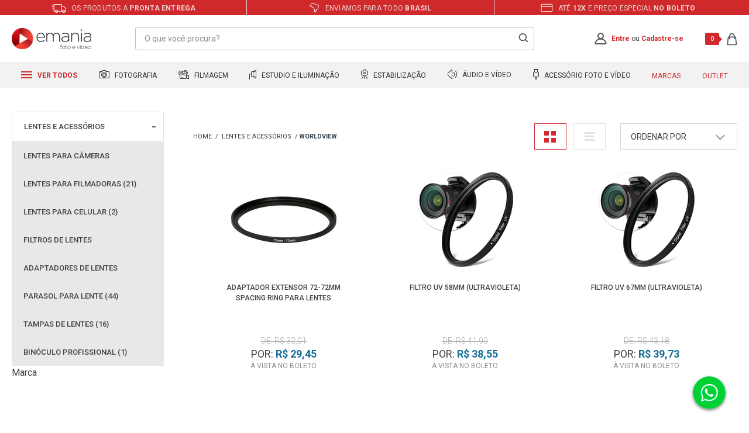

--- FILE ---
content_type: text/javascript
request_url: https://emania.vteximg.com.br/arquivos/vtex-custom-autocomplete.js?v=637315055553230000
body_size: 1171
content:
!function(e){function n(o){if(t[o])return t[o].exports;var i=t[o]={i:o,l:!1,exports:{}};return e[o].call(i.exports,i,i.exports,n),i.l=!0,i.exports}var t={};n.m=e,n.c=t,n.i=function(e){return e},n.d=function(e,t,o){n.o(e,t)||Object.defineProperty(e,t,{configurable:!1,enumerable:!0,get:o})},n.n=function(e){var t=e&&e.__esModule?function(){return e.default}:function(){return e};return n.d(t,"a",t),t},n.o=function(e,n){return Object.prototype.hasOwnProperty.call(e,n)},n.p="",n(n.s=4)}([function(e,n,t){"use strict";Object.defineProperty(n,"__esModule",{value:!0}),n.defaultSettings={shelfId:null,appendTo:null,notFound:null,limit:10}},function(e,n,t){"use strict";Object.defineProperty(n,"__esModule",{value:!0}),n.inputEvents=void 0;var o=t(3),i=t(2),u={init:function(e,n){this.watchInputEvent.apply(e,[n])},watchInputEvent:function(e){var n=this,t=new o.SearchHelper,u=new i.SearchHTTP;t.setConfig(e),this.on("keyup focus",function(){t.setTyping(!0),setTimeout(function(){t.setTyping(!1)},t.getDelay()),setTimeout(function(){if(!t.getTyping()){var o=n.val()||"";if(o=o.trim()){if(t.getCache(o))return t.appendResults(t.getCache(o));var i=u.get({typedText:o,qtd:e.limit,shelfId:e.shelfId});i.fail(function(e){console.log(e),t.notFound()}),i.success(function(e){if(!e)return t.notFound();t.appendResults(e),t.setCache(o,e)})}else t.cleanResults()}},t.getDelay()+50)})},watchOutputEvent:function(){this.on("blur",function(){setTimeout(function(){sHelp.cleanResults()},500)})}};n.inputEvents=u},function(e,n,t){"use strict";Object.defineProperty(n,"__esModule",{value:!0});var i=function(){function e(e,n){for(var t=0;t<n.length;t++){var o=n[t];o.enumerable=o.enumerable||!1,o.configurable=!0,"value"in o&&(o.writable=!0),Object.defineProperty(e,o.key,o)}}return function(n,t,o){return t&&e(n.prototype,t),o&&e(n,o),n}}(),u=function(){function e(){!function(e,n){if(!(e instanceof n))throw new TypeError("Cannot call a class as a function")}(this,e)}return i(e,[{key:"get",value:function(e){if(e.typedText&&e.qtd&&e.shelfId)return $.ajax(this.getPreparedUrl(e))}},{key:"getPreparedUrl",value:function(e){return"/buscapagina?&ft="+window.encodeURI(e.typedText)+"&PS="+window.encodeURI(e.qtd)+"&sl="+window.encodeURI(e.shelfId)+"&cc=50&sm=0&PageNumber=1"}}]),e}();n.SearchHTTP=u},function(e,n,t){"use strict";Object.defineProperty(n,"__esModule",{value:!0});var i=function(){function e(e,n){for(var t=0;t<n.length;t++){var o=n[t];o.enumerable=o.enumerable||!1,o.configurable=!0,"value"in o&&(o.writable=!0),Object.defineProperty(e,o.key,o)}}return function(n,t,o){return t&&e(n.prototype,t),o&&e(n,o),n}}(),u=function(){function e(){(function(e,n){if(!(e instanceof n))throw new TypeError("Cannot call a class as a function")})(this,e),this.typing=!1,this.delay=400,this.cache={},this.config=null}return i(e,[{key:"setConfig",value:function(e){this.config=e}},{key:"getTyping",value:function(){return this.typing}},{key:"getDelay",value:function(){return this.delay}},{key:"getCache",value:function(e){return this.cache[e]}},{key:"setTyping",value:function(e){this.typing=e}},{key:"setDelay",value:function(e){this.delay=e}},{key:"setCache",value:function(e,n){this.cache[e]=n}},{key:"appendResults",value:function(e){this.config.appendTo.html(e),this.config.appendTo.find(".helperComplement").remove()}},{key:"notFound",value:function(){this.config.notFound?this.config.notFound.call&&this.config.appendTo.html(this.config.notFound()):this.config.appendTo.html("<p><strong>Desculpe,</strong>Nenhum produto foi encontrado para esta busca.</p>")}},{key:"cleanResults",value:function(){}}]),e}();n.SearchHelper=u},function(e,n,t){"use strict";var o=t(0),i=t(1);!function(e){e.fn.vtexCustomAutoComplete=function(n){var t=e.extend(o.defaultSettings,n);if(!t.shelfId)throw new Error("options.shelfId is required");if(!t.appendTo)throw new Error("options.appendTo is required");if(!(t.appendTo instanceof jQuery))throw new Error('options.appendTo should be an instance of jQuery. Example "$("#myContainer")"');i.inputEvents.init(this,t)}}(jQuery)}]);

--- FILE ---
content_type: application/javascript; charset=utf-8
request_url: https://app.cartstack.com.br/activeAPI/cnct/proc_rc.js?newlayer=aHR0cHM6Ly93d3cuZW1hbmlhLmNvbS5ici9sZW50ZXMtZS1hY2Vzc29yaW9zL3dvcmxkdmlldw==&__utmc=0,0&__utmz=0&ref=auto&ts=1768640400
body_size: 8682
content:
;cartstackAPI.bReady=!1;window.console=typeof window.console==='undefined'?{log:function(t){return!1}}:window.console;function cs_crossDomain(t){if(xe_isset(cartstackAPI.crossDomain)){return!1};cartstackAPI.crossDomain=!0;cs_console.log('Setting up cross domain for domain: '+t);document.cookie.split(';').reduce((cookies,cookie)=>{var[name,value]=cookie.split('=').map(c=>c.trim());if(name.indexOf('xe_xdm-')>-1)document.cookie=name+'=;expires=Thu, 01 Jan 1970 00:00:01 GMT;'},{})};var cs_debug=(xe_readCookie('cs_debug')!='')?!0:!1;window.cs_console={log:function(t){return!1}};var _siteid='h49ckJN9aA==',_domain='.emania.com.br',_dguid='896B0BAC-D890-C156-E2DA-8897BFB8C5D6',cs_ref_policy=!1,_wpathname=decodeURIComponent(window.location.pathname);_wpathname=_wpathname.replace(/\/+$/,'').split('/').reverse()[0].toLowerCase().trim();var __ref='';try{__ref=decodeURIComponent('https://www.emania.com.br/lentes-e-acessorios/worldview')}catch(t$){__ref='https://www.emania.com.br/lentes-e-acessorios/worldview'};cs_ref_policy=(__ref.indexOf(_wpathname)==-1)?!0:!1;cs_debug&&console.log((cs_ref_policy)?'No referrer was sent, we need to reload!':'Referrer OK!');cs_console.log((cs_ref_policy)?'No referrer was sent, we need to reload!':'Referrer OK!');if(!cs_ref_policy){var cs_avoidCall=!1;function avoidCall(){cs_avoidCall=!0;return!0};function cs_include(){return!1};cs_console.log('CartStack PRO');var cs_pro=!0,cs_event='capture',_cartstack_pro=_cartstack_pro||[],cs_proLoaded=!1;function csPROGenProductID(t){t=(t&&typeof t==='string')?t.toLowerCase().trim():t;t=(t&&typeof t==='number')?parseInt(t):t;var r=decodeURIComponent(window.location.pathname.replace(/\/+$/,''));r=(r[0]!='/')?'/'+r:r;r=(r.substr(r.length-2)=='/p')?r.substr(0,r.length-2):r;t=(typeof t!='undefined')?r.split('/').reverse()[((typeof t==='number')?t:0)].toLowerCase().trim():t;var n='ÀÁÂÃÄÅàáâãäåÒÓÔÕÕÖØòóôõöøÈÉÊËèéêëðÇçÐÌÍÎÏìíîïÙÚÛÜùúûüÑñŠšŸÿýŽž',d='AAAAAAaaaaaaOOOOOOOooooooEEEEeeeeeCcDIIIIiiiiUUUUuuuuNnSsYyyZz';t=t.split('');var s=t.length,c,a;for(c=0;c<s;c++){if((a=n.indexOf(t[c]))!=-1){t[c]=d[a]}};t=t.join('');t=t.replace(/[^\w]/g,'');var i=(isNaN(parseFloat(t[0]))&&!isFinite(t[0]))?t.charCodeAt(0)-97:t[0];t=(i%2)?t:t.replace(' ','');var e={};e.lz=function(t,e){if(typeof e!='number'||e<=0||(typeof t!='number'&&typeof t!='string'))return t;t+='';while(t.length<e)t='0'+t;return t};e.noAlpha=function(t){t=t.toUpperCase();var e={'0':!1,'1':'','2':''};for(var r=0;r<t.length;r++){e['0']=(isNaN(parseFloat(t[r]))&&!isFinite(t[r]))?!0:!1;e['1']=(e['0']===!0)?(t.charCodeAt(r)-65):t[r];e['2']+=(e['0']===!0)?((parseInt(e['1'])>=10)?parseInt(e['1'])-10:e['1']):e['1']};return e['2']};e.getHashCode=function(t){var e=0,c=(typeof t=='string')?t.length:0,r=0;while(r<c){e=((e<<5)-e)+t.charCodeAt(r++)};return(e<0)?((e*-1)+0xFFFFFFFF):e};e.uniqueId=function(t){if(t==undefined||typeof t!='string'){if(!e.___uqidc)e.___uqidc=0;else++e.___uqidc;var c=new Date(),r=t=c.getTime()+''+e.___uqidc}
else var r=e.getHashCode(t);t=r.toString(32)+e.lz((t.length*4).toString(16),3);return t.toUpperCase()};var o=e.uniqueId(t);return e.noAlpha(o).substring(0,10)};function csPROUpdate(){if(_cartstack_pro.length<4)return!1;if(typeof cs_lgpdRestrict==='function'&&cs_lgpdRestrict(_cartstack_pro)){return!1};var r=!1;for(var e=0;e<_cartstack_pro.length;e++){r=(r||('xe_visitorID'==_cartstack_pro[e][0]))?!0:!1};if(!r){_cartstack_pro.push(['xe_visitorID',String(xe_core.callService('visitorInfo').id)]);xe_core.vm&&_cartstack_pro.push(['xe_vm',xe_core.vm]);_cartstack_pro.push(['xe_DGUID',((xe_isset(xe_config.crossDomain))?String(xe_config.crossDomain.DGUID):String(xe_config.GUID))]);if(typeof performaConfig==='object'&&performaConfig.hasOwnProperty('status')&&performaConfig.status==='ok'&&performaConfig.hasOwnProperty('details')){_cartstack_pro.push(['pfmPowerCart',performaConfig.details.modules.powercart])};xe_readCookie('pwcart-ecap')=='1'&&_cartstack_pro.push(['emailCapture',1])};var c=window.btoa(encodeURIComponent(JSON.stringify(_cartstack_pro)));if(cs_validRequest('browse',c.length)){var t=new XMLHttpRequest();t.open('GET',cs_api_urls.browse+'?payload='+c,!0);t.onreadystatechange=function(){if(t.readyState==4&&t.status==200){var e=JSON.parse(t.responseText);cs_debug&&console.log('[CartStack] PRO - @csPROUpdate, Browse sent');xe_createCookie('cartstack.com-bwrid',e.browseid,365)}};t.send(null)}};function csPROHit(t,e,c){c=(typeof c=='undefined')?!0:!1;t=(typeof t!='undefined'&&t!=null)?t:!1;e=(typeof e=='object')?e:!1;if(typeof gmpd_alias==='undefined'){gmpd_alias=!1}
else{gmpd_alias=(typeof gmpd_alias==='string')?gmpd_alias:!1};if(c){cs_debug&&console.log('[CartStack] PRO - @csPROHit, Delayed!');window.setTimeout(csPROHit,((cs_debug)?5000:10000),t,e,!1);return!1};cs_pro_hit=(t!==!1)?t:!0;var s=xe_core.callService('visitorInfo').email,r=!1,l=cs_apiRequestDiff('cart','days');r=(l===!1||l>1)?!1:!0;var d=cs_apiRequestDiff('cart_update','days');r=(!r&&d===!1||d>1)?!1:!0;(cs_debug&&r)&&console.log('[CartStack] PRO - @csPROHit, Cart already sent... checking for a valid cart...');var n=cs_apiRequestDiff('strictcart','days');r=(r&&(n!==!1&&n===0))?!0:!1;(cs_debug&&r)&&console.log('[CartStack] PRO - @csPROHit, Cart already sent!');if(!cs_proLoaded&&!r&&(window.location.pathname!='/'||xe_isset(cs_home_bypass,'boolean'))&&s!=''){cs_proLoaded=!0;cs_debug&&console.log('[CartStack] PRO - @csPROHit, Init');cs_debug&&console.log('[CartStack] PRO - @csPROHit, Extra data: '+((t!==!1)?JSON.stringify(t):'false'));var i=xe_readCookie('cartstack.com-bwrid');if(isNaN(i)){i='';xe_deleteCookie('cartstack.com-bwrid')};var a={'domain':((typeof cs_pro_domain!=='undefined')?cs_pro_domain:_domain)};if(t!==!1&&typeof t==='object'){a.extra=JSON.stringify(t)}
else{a.query=(t&&typeof t=='string'&&t!='')?t:'id='+csPROGenProductID(t)};e=(e!==!1)?'&imgt='+encodeURIComponent(window.btoa(JSON.stringify(e))):'';gmpd_alias=(gmpd_alias!==!1)?'&gmpd_alias='+gmpd_alias:'';cs_debug&&console.log('[CartStack] PRO - @csPROHit, Data.query: '+((typeof a.extra!='undefined')?a.extra:a.query));var u=encodeURIComponent(window.btoa(JSON.stringify(a)))+String(e)+String(gmpd_alias)+((cs_debug)?'&cartstacktest=true':'');_cartstack_pro.push(['setSiteID',_siteid]);_cartstack_pro.push(['setEmail',s]);if(i!='')_cartstack_pro.push(['setBrowseID',i]);_cartstack_pro.push(['setLocation','br']);_cartstack_pro.push(['setShowAlert',cs_debug]);var o=document.createElement('script');o.type='text/javascript';o.async=!0;o.src=document.location.protocol+'//app.cartstack.com.br/activeAPI/cnct/pro_rc.js?data='+u;(document.head||document.getElementsByTagName('head')[0]).appendChild(o)}
else{(cs_debug&&s=='')&&console.log('[CartStack] PRO - @csPROHit, Not satisfactory send')}};if(typeof _cartstack=='undefined'||!(_cartstack instanceof Array))var _cartstack=[];var cs_datatunnel=!1;cs_datatunnel=!0;_cartstack.push(['setDataItem',{'account_number':'16319'}]);_cartstack.push(['setDataItem',{'platform_carturl':'/checkout/?utm_source=CartStack&utm_medium=Email&utm_campaign=CarrinhoAbandonado#/cart'}]);var ignoreProdPrice=!0,_cartstack=_cartstack||[];if(typeof multipleStoresXDomain!='function'||(typeof multipleStoresXDomain==='function'&&!multipleStoresXDomain()))_cartstack.push(['setSiteID','h49ckJN9aA==']);_cartstack.push(['setAPI','capture']);_cartstack.push(['setLocation','br']);cs_debug&&console.log('[CartStack] csCart - Loaded!');function _csCartItem(){var t=Array.prototype.slice.call(arguments),e=this;Object.keys(t[0]).forEach(function(r){var c=r,a=t[0][r];e[c]=a});this.totalPrice=function(){return(this.priceFloat>0.1)?this.priceFloat*this.quantity:0};return this};window._csCart={_cartstack:[],helper:{_cartstackFind:function(t,e,r){var o=0,a=!1;e=(this.isset(e,'boolean')&&e)?!0:!1;r=(typeof r!=='undefined'&&r!==null)?r:_csCart._cartstack;for(var c=0;c<r.length;c++){a=t==r[c][0];a&&o++;e=(e===!0&&a)?parseInt(c):e};return(typeof e==='number')?e:((e)?!1:o)},_cartstackSet:function(t,e){var r=this._cartstackFind(t,!0);if(r!==!1)_csCart._cartstack[r][1]=e;else _csCart._cartstack.push([t,e])},fixStr:function(t){return(t==''||t==='undefined'||t===null||typeof t!=='string')?'':t.trim()},isset:function(t,e){var r=(t!==undefined&&t!==null)?!0:!1;if(e!==undefined&&e!==null&&typeof e==='string'){r=(r===!0&&typeof(t)===String(e))?!0:!1};return r},stripHTML:function(t){t=this.fixStr(t);if(t=='')return t;t=this.replaceAll('["º]','',t);t=t.replace(/(\r\n|\n|\r)/gm,'');t=t.replace(/<\/?[^>]+(>|$)/g,'');t=t.replace(/\s+/g,' ');t=t.replace('&nbsp;',' ');return t},replaceAll:function(t,e,r,c){r=this.fixStr(r);r=(r!='')?r.replace(new RegExp(t,'g'),e):!1;r=(r===!1)?c:r;return r},toFloat:function(t){t=this.fixStr(t);function e(t){if(parseInt(t)!='NaN'){t=parseFloat(t)+0;return(/[.]/.test(t)&&!/[,]/.test(t))};return!1};if(t==''||(/[.]/.test(t)&&!/[,]/.test(t)))return t;t=t.replace(/[^0-9,.]/g,'',t);t=(/[.]/.test(t)&&/[,]/.test(t))?t.replace('.','').replace(',','.',t):((!e(t))?t.replace(',','.',t.replace('.','',t)):t);return t},toCurrency:function(t){var c=null,e=null,r=null,a=null,o=[];t=''+t;r=t.indexOf('.',0);if(r>0){c=t.substring(0,r);e=t.substring(r+1,t.length)}
else{c=t};for(a=c.length,r=0;a>0;a-=3,r++){o[r]=c.substring(a-3,a)};c='';for(r=o.length-1;r>=0;r--){c+=o[r]+'.'};c=c.substring(0,c.length-1);e=parseInt(e);if(isNaN(e)){e='00'}
else{e=''+e;if(e.length===1){e=e+'0'}};t=c+','+e.substr(0,2);return t},parseURL:function(t){var e=document.createElement('a'),o={},c,a,r;e.href=t;c=e.search.replace(/^\?/,'').split('&');for(r=0;r<c.length;r++){a=c[r].split('=');o[a[0]]=a[1]};return{protocol:e.protocol,host:e.host,hostname:e.hostname,port:e.port,pathname:e.pathname,search:e.search,searchObject:o,hash:e.hash}},getDomain:function(){var t=this.parseURL(window.location.href);return t.protocol+'//'+t.host},getProtocol:function(){var t=this.parseURL(window.location.href);return t.protocol},dataTransform:function(t,e){switch(e){case'urlenc_base64':t=encodeURIComponent(btoa(t))+'|urlenc_base64';break;case'urlenc':t=encodeURIComponent(t)+'|urlenc';break;case'base64':t=btoa(t)+'|base64';break};return t}},products:[],cartEvent:0,errors:!1,product:{item:{dataTransform:!1},callbacks:{},maxItems:10,regex:{quantity:'[^0-9]+'},def_item:{quantity:1,productName:!1,productDescription:'Em estoque',productURL:'',productImageURL:'',productPrice:'Consulte',viewProductLinkText:'ver produto',imageWidth:'100',customFields:[],hashes:[]},setQuantity:function(t){if(this.item==!1||!_csCart.helper.isset(t))return!1;this.item.quantity=_csCart.helper.replaceAll(this.regex.quantity,'',t,1)},setName:function(t,e){if(this.item==!1||!_csCart.helper.isset(t,'string'))return!1;this.item.productName=_csCart.helper.stripHTML(t);if(e&&typeof e!=='undefined'){this.item.dataTransform=e}},setDescription:function(t,e){if(this.item==!1||!_csCart.helper.isset(t,'string'))return!1;this.item.productDescription=(t=='')?'Em estoque':_csCart.helper.stripHTML(t);if(e&&typeof e!=='undefined'){this.item.dataTransform=e}},setURL:function(t,e){if(this.item==!1||!_csCart.helper.isset(t,'string'))return!1;t=(t.toLowerCase().indexOf('http')>-1)?t:((t[0]=='/'&&t[1]=='/')?_csCart.helper.getProtocol()+t:_csCart.helper.getDomain()+((t[0]=='/')?t:'/'+t));this.item.productURL=_csCart.helper.fixStr(t);if(e&&typeof e!=='undefined'){this.item.dataTransform=e}},setImageURL:function(t,e,r){e=(_csCart.helper.isset(e,'boolean'))?e:!0;if(this.item==!1||!_csCart.helper.isset(t,'string'))return!1;if(e){t=(t.toLowerCase().indexOf('http')>-1)?t:((t[0]=='/'&&t[1]=='/')?_csCart.helper.getProtocol()+t:_csCart.helper.getDomain()+((t[0]=='/')?t:'/'+t))};this.item.productImageURL=_csCart.helper.fixStr(t);if(r&&typeof r!=='undefined'){this.item.dataTransform=r}},setImageWidth:function(t){this.item.imageWidth=(t=='')?'100':t},setPrice:function(t){if(this.item==!1||!_csCart.helper.isset(t))return!1;this.item.productPrice=_csCart.helper.replaceAll('[^0-9.,]+','',t,((t==-1)?'':'Consulte'))},setButtonText:function(t){if(this.item==!1||!_csCart.helper.isset(t,'string'))return!1;this.item.viewProductLinkText=_csCart.helper.stripHTML(t)},setCallback:function(t,e){if(this.item==!1||!_csCart.helper.isset(t,'string')||typeof e!=='function')return!1;this.item[t]=!1;this.callbacks[t]=e}},clearItems:function(){_csCart._cartstack=[]},hasCart:function(){var t=xe_readCookie('cartstack.com-cart')||!1;return(t===!1)?0:parseInt(t)},createProduct:function(){this.product.item={}},addProduct:function(){var e=this.product.def_item,r=[],t=!0;Object.keys(this.product.item).forEach(function(r){var a=r,c=_csCart.product.item[r],o=_csCart.product.item.dataTransform;t=!0;switch(a){case'quantity':t=(parseInt(c)!='NaN')?!0:!1;e.quantity=(t)?c:e.quantity;break;case'productName':t=(c.length>=3)?!0:!1;c=(t)?c:e.productName;e.productName=_csCart.helper.dataTransform(c,o);break;case'productDescription':t=(c.length>3)?!0:!1;c=(t)?c:e.productDescription;e.productDescription=_csCart.helper.dataTransform(c,o);break;case'productURL':t=(c==''||c.toLowerCase().indexOf('http')>-1)?!0:!1;c=(t)?c:e.productURL;e.productURL=_csCart.helper.dataTransform(c,o);break;case'productImageURL':t=(c==''||c.toLowerCase().indexOf('http')>-1)?!0:!1;c=(t)?c:e.productImageURL;e.productImageURL=_csCart.helper.dataTransform(c,o);break;case'productPrice':t=(/[.]/.test(c)||/[,]/.test(c))?!0:!1;e.productPrice=(t)?c:e.productPrice;e.priceFloat=(e.productPrice!='Consulte')?_csCart.helper.toFloat(c):0;break;default:e.customFields=[];if(_csCart.product.callbacks[a]&&typeof _csCart.product.callbacks[a]==='function'){t=!0;try{c=_csCart.product.callbacks[a](e);cs_debug&&console.info('[CartStack] csCart - @addProduct, Callback: @'+a+' return result: '+c)}catch(i){t=!1;cs_debug&&console.t$('[CartStack] csCart - @addProduct, Callback: @'+a+' exception!')};if(t&&c!==!1){let cfield={};cfield[a]=c;e.customFields.push(cfield)}}
else{cs_debug&&console.error('[CartStack] csCart - @addProduct, Callback: @'+a+' was not registered!')}}});Object.keys(e).forEach(function(t){var c=t,a=e[t];if(a===!1)r.push(c)});t=(r.length===0)?!0:!1;if(t){var a=new _csCartItem(e);for(var c=0;c<this.products.length;c++)t=(t===!0)?(this.products[c].productName!==a.productName):t;t&&this.products.push(a)};if(cs_debug){if(t)console.log('[CartStack] csCart - @addProduct, Product Added: '+e.productName);else{r.length>0&&console.log('[CartStack] csCart - @addProduct, Product not added... Missing info: '+this.helper.replaceAll('product','',r.toString()));r.length==0&&console.log('[CartStack] csCart - @addProduct, Product not added... Duplicated product: '+e.productName)}};this.product.item=!1;return t},setTotalPrice:function(t){var e=0;if((!_csCart.helper.isset(t,'string')||t=='')){if(this.products.length>0){cs_debug&&console.log('[CartStack] csCart - @setTotalPrice, Auto calculating total price...');for(var r=0;r<this.products.length;r++)e+=this.products[r].totalPrice();if(e>0){e=_csCart.helper.toCurrency(String(e));_csCart.helper._cartstackSet('setCartTotal',String(e));cs_debug&&console.log('[CartStack] csCart - @setTotalPrice, Auto calculated total price: R$ '+e)}
else cs_debug&&console.log('[CartStack] csCart - @setTotalPrice, No price given and no products with price!')}
else cs_debug&&console.log('[CartStack] csCart - @setTotalPrice, No products to auto calculate total price!')}
else{if(this.helper.toFloat(t)!=''){e=_csCart.helper.replaceAll('[^0-9.,]+','',t,'');_csCart.helper._cartstackSet('setCartTotal',String(e));cs_debug&&console.log('[CartStack] csCart - @setTotalPrice, Total price set: R$ '+e)}
else{cs_debug&&console.log('[CartStack] csCart - @setTotalPrice, No price was given...');this.setTotalPrice()}}},saveCart:function(t){if(this.cartEvent==2){cs_debug&&console.log('[CartStack] csCart - @saveCart, Can\'t save cart! Cart already sent...');return!1};t=(typeof t==='undefined'||t===null)?!0:t;if(this.products.length>0){xe_createCookie('cartstack.com-cart',this.products.length,1);for(var e=0;e<this.products.length;e++){if(typeof _csCartCallbacks=='object'&&typeof _csCartCallbacks.filterProduct=='function'){this.products[e]=_csCartCallbacks.filterProduct(this.products[e])};_csCart._cartstack.push(['setCartItem',{'quantity':this.products[e].quantity.toString(),'productName':this.products[e].productName.toString(),'productDescription':this.products[e].productDescription.toString(),'productURL':this.products[e].productURL.toString(),'productImageURL':this.products[e].productImageURL.toString(),'productPrice':this.products[e].productPrice.toString(),'imageWidth':this.products[e].imageWidth.toString(),'customFields':this.products[e].customFields}])}}
else cs_debug&&console.log('[CartStack] csCart - @saveCart, No products were added!');this.cartEvent=1;t&&this.sendCart()},addCartSession:function(){var t=cs_fullUTMURL(_csCart._cartstack);_csCart._cartstack.push(['setDataItem',{'CartSession':'?'+t.split('?')[1]}])},sendCart:function(t){t=(_csCart.helper.isset(t,'boolean'))?t:!1;if(t){var e=_csCart.helper._cartstackFind('setSiteID',!0,window._cartstack);if(e!==!1){_csCart.helper._cartstackSet('setSiteID',window._cartstack[e][1]);_csCart.helper._cartstackSet('setLocation','br');cs_debug&&console.log('[CartStack] csCart - @sendCart, Real time send...');typeof cartstack_updatecart==='function'&&cartstack_updatecart(_csCart._cartstack)}
else cs_debug&&console.log('[CartStack] csCart - @sendCart, Real time send failed!')}
else{if(typeof cartstackCall==='function'){window._cartstack=window._cartstack.concat(_csCart._cartstack);cartstackCall();this.cartEvent=2;cs_debug&&console.log('[CartStack] csCart - @sendCart, Calling API...')}}}};avoidCall();function metaProduct(){var e=document.getElementsByTagName('meta');for(var t=0;t<e.length;t++)if(e[t].getAttribute('property')=='og:type'&&e[t].getAttribute('content').indexOf('product')>-1)return!0;return!1};_csCart.helper._cartstackSet('setDataItem',{'CartSession':'?utm_source=CartStack&utm_medium=Email&utm_campaign=CarrinhoAbandonado'});var done=!1;function cs_loadCart(){if(!done&&(typeof csForceCartMethod!='undefined')&&document.querySelector('div.vtex-minicart-2-x-minicartProductListContainer')!=null){cs_debug&&console.log('Method 1 forcedCart');var e=document.querySelectorAll('div.vtex-minicart-2-x-minicartProductListContainer'),r='',t=0;for(t;t<e.length;t++){r='';_csCart.createProduct();if(e[t].querySelector('a[id*="name-"]')!=null)var a=e[t].querySelector('a[id*="name-"]').innerText||'';cs_debug&&console.log('csProdName:'+a);if(e[t].querySelector('div[class*="-bottomInfo"]')!=null)var o=e[t].querySelector('input[id*="product-list-quantity"]').value||'1';if(e[t].querySelector('div[class*="minicartProductImage"] img')!=null)r=e[t].querySelector('div[class*="minicartProductImage"] img').getAttribute('src')||'';var c='';if(e[t].querySelector('div[id^="price-"]')!=null)c=e[t].querySelector('div[id^="price-"]').innerText||'';if(c==''){};if(e[t].querySelector('div[class*="minicartProductImage"] a')!=null)var i=e[t].querySelector('div[class*="minicartProductImage"] a').getAttribute('href')||'';_csCart.product.setName(a);_csCart.product.setQuantity(o);if(r!=''||undefined){_csCart.product.setImageURL(r)};_csCart.product.setPrice(c);_csCart.product.setURL(i);_csCart.addProduct();_csCart.clearItems();done=!0};if(done){_csCart.setTotalPrice();_csCart.saveCart(!1);_csCart.sendCart(!0)};csCartDone=!0};if(!done&&document.querySelectorAll('div.vtex-minicart-2-x-minicartProductListContainer div[class*="--cartSummary"].items-stretch').length>0){cs_debug&&console.log('Method 1');var e=document.querySelector('div.vtex-minicart-2-x-minicartProductListContainer').querySelectorAll('div[class*="--cartSummary"].items-stretch'),r='',t=0;for(t;t<e.length;t++){r='';_csCart.createProduct();if(e[t].querySelector('a[id*="name-"]')!=null)var a=e[t].querySelector('a[id*="name-"]').innerText||'';cs_debug&&console.log('csProdName:'+a);if(e[t].querySelector('div[class*="-bottomInfo"]')!=null)var o=e[t].querySelector('div[class*="-bottomInfo"]').querySelector('div[id*="quantity-"] div.items-center').innerText||'1';if(e[t].querySelector('div[class*="minicartProductImage"] img')!=null)r=e[t].querySelector('div[class*="minicartProductImage"] img').getAttribute('src')||'';var c='';if(e[t].querySelector('div[id^="price-"]')!=null)c=e[t].querySelector('div[id^="price-"]').innerText||'';if(c==''){};if(e[t].querySelector('div[class*="minicartProductImage"] a')!=null)var i=e[t].querySelector('div[class*="minicartProductImage"] a').getAttribute('href')||'';_csCart.product.setName(a);_csCart.product.setQuantity(o);if(r!=''||undefined){_csCart.product.setImageURL(r)};_csCart.product.setPrice(c);_csCart.product.setURL(i);_csCart.addProduct();_csCart.clearItems();done=!0};if(done){_csCart.setTotalPrice();_csCart.saveCart(!1);_csCart.sendCart(!0)};csCartDone=!0};if(!done&&document.querySelector('div.vtex-minicart-2-x-minicartProductListContainer')!=null){cs_debug&&console.log('Method 2');var e=document.querySelector('div.vtex-minicart-2-x-minicartProductListContainer').firstChild.children,r='',t=0;for(t;t<e.length;t++){r='';_csCart.createProduct();if(e[t].querySelector('a[id*="name-"]')!=null){var a=e[t].querySelector('a[id*="name-"]').innerText||'';cs_debug&&console.log('csProdName:'+a)};if(e[t].querySelector('div[id^="quantity-"]')!=null){var o=e[t].querySelector('div[id^="quantity-"]').querySelector('div.items-center').innerText||'1';o=o.split(' ')[0];cs_debug&&console.log('csProdQtd:'+o);o=parseInt(o).toString();cs_debug&&console.log('csProdQtd2:'+o)};if(e[t].querySelector('div[class*="-productImageContainer"] img')!=null)r=e[t].querySelector('div[class*="-productImageContainer"] img').getAttribute('src')||'';if(typeof csModImg!='undefined'){r=r.replace('-96-auto','-300-auto');cs_debug&&console.log('csProdImage: '+r)};var c='';if(e[t].querySelector('div[id^="price-"]')!=null){c=e[t].querySelector('div[id^="price-"]').innerText||''};if(c==''&&e[t].querySelector('div[class*="unitPricePerUnitCurrency"]')!=null){c=e[t].querySelector('div[class*="unitPricePerUnitCurrency"]').innerText||''};if(typeof csCancelProdPrice!='undefined'){c='consulte';cs_debug&&console.log('Price set to: "Consulte"')};cs_debug&&console.log('csProdPrice final: '+c);if(e[t].querySelector('div[class*="-productImageContainer"] a')!=null)var i=e[t].querySelector('div[class*="-productImageContainer"] a').getAttribute('href')||'';_csCart.product.setName(a);_csCart.product.setQuantity(o);if(r!=''||undefined){_csCart.product.setImageURL(r)};_csCart.product.setPrice(c);_csCart.product.setURL(i);if(typeof csUseProdPriceBefore!='undefined'&&e[t].querySelector('div[id*="list-price-"]')!=null){var c=e[t].querySelector('div[id*="list-price-"]').innerText.split('R$').pop().trim()||'';c='R$ '+c;_csCart.product.setCallback('ProdPriceBefore',function(t){return c});cs_debug&&console.log(c)};if(c!='GRÁTIS'){_csCart.addProduct()};_csCart.clearItems();done=!0};if(document.querySelector('#items-price')!=null&&(typeof csForceTotalPrice!='undefined')){var n=document.querySelector('#items-price').innerText.split('R$').pop().trim()||'';if(document.getElementById('discounts-price')!=null){n=document.querySelector('#total-price').innerText||''};_csCart.setTotalPrice(n)}
else{if(document.querySelector('span.total__value')!=null&&document.querySelector('span.total__value').innerText.split('R$').pop().trim().replace(',','.')>0){_csCart.setTotalPrice(document.querySelector('span.total__value').innerText.split('R$').pop().trim())}
else{_csCart.setTotalPrice()}};if(done){_csCart.saveCart(!1);_csCart.sendCart(!0)};csCartDone=!0};if(!done&&document.querySelector('div._cart-app-items')!=null){cs_debug&&console.log('Method 3');var e=document.querySelector('div._cart-app-items').querySelectorAll('div._cart-app-item'),r='',t=0;for(t;t<e.length;t++){r='';_csCart.createProduct();if(e[t].querySelector('div._cart-app-item-content-name')!=null)var a=e[t].querySelector('div._cart-app-item-content-name span').innerHTML||'';cs_debug&&console.log('csProdName:'+a);if(e[t].querySelector('input.cart-item-quantity')!=null)var o=e[t].querySelector('input.cart-item-quantity').value||'1';if(e[t].querySelector('img')!=null)r=e[t].querySelector('img').getAttribute('src')||'';if(e[t].querySelector('div._cart-app-item-content-price')!=null)var c=e[t].querySelector('div._cart-app-item-content-price').querySelector('div._cart-app-item-content-price-value').innerText||'';cs_debug&&console.log('csProdPrice: '+c);if(c==''){c=e[t].querySelector('div._cart-app-item-content-price').innerHTML||'';if(c.indexOf('</span></div><div class="_cart-app-item-content-price-installments')>-1){c=c.split('</span></div><div class="_cart-app-item-content-price-installments"')[0];cs_debug&&console.log('csProdPrice: '+c)};cs_debug&&console.log('csProdPrice: '+c)};if(typeof ignoreProdPrice!='undefined'){c='consulte';cs_debug&&console.log('csProdPrice: '+c)};if(e[t].querySelector('div._cart-app-item-image a')!=null)var i=e[t].querySelector('div._cart-app-item-image a').getAttribute('href')||'';_csCart.product.setName(a);_csCart.product.setQuantity(o);if(r!=''||undefined){_csCart.product.setImageURL(r)};_csCart.product.setPrice(c);_csCart.product.setURL(i);_csCart.addProduct();_csCart.clearItems();done=!0};if(document.querySelector('div._cart-app-totalizers-price-item')!=null){_csCart.setTotalPrice(document.querySelector('div._cart-app-totalizers-price-item').innerHTML)}
else{_csCart.setTotalPrice()};if(done){_csCart.saveCart(!1);_csCart.sendCart(!0)};csCartDone=!0};if(!done&&document.querySelector('div[class*="minicartProductListContainer"]')!=null){cs_debug&&console.log('Method 4 js');var e=document.querySelector('div[class*="minicartProductListContainer"]').querySelectorAll('div[class*="-minicart-product "]'),r='',t=0;for(t;t<e.length;t++){r='';_csCart.createProduct();if(e[t].querySelector('a[id*="name"]')!=null)var a=e[t].querySelector('a[id*="name"]').innerText||'';cs_debug&&console.log('csProdName:'+a);if(e[t].querySelector('div[class*="-quantity"] input')!=null)var o=e[t].querySelector('div[class*="-quantity"] input').value||'1';if(e[t].querySelector('img')!=null)r=e[t].querySelector('img').getAttribute('src')||'';if(e[t].querySelector('div[id*="price-"]')!=null)var c=e[t].querySelector('div[id*="price-"]').innerText.split('R$').pop().trim()||'';cs_debug&&console.log('csProdPrice: '+c);if(typeof ignoreProdPrice!='undefined'){c='consulte';cs_debug&&console.log('csProdPrice: '+c)};if(typeof fixcsProdPrice!='undefined'){c=e[t].querySelector('div[class*="productPriceContainer "]').innerText.split('R$').pop().trim()};if(e[t].querySelector('a')!=null)var i=e[t].querySelector('a').getAttribute('href')||'';_csCart.product.setName(a);_csCart.product.setQuantity(o);if(r!=''||undefined){_csCart.product.setImageURL(r)};_csCart.product.setPrice(c);_csCart.product.setURL(i);_csCart.addProduct();_csCart.clearItems();done=!0};if(document.querySelector('div#items-price')!=null){_csCart.setTotalPrice(document.querySelector('div#items-price').innerText)}
else{_csCart.setTotalPrice()};if(done){_csCart.saveCart(!1);_csCart.sendCart(!0)};csCartDone=!0};if(!done&&document.querySelectorAll('div[class*="miniCartFlexContainer"] div[class*="miniCartFlexRow"]').length>0){cs_debug&&console.log('Method 5 js');var e=document.querySelectorAll('div[class*="miniCartFlexContainer"] div[class*="miniCartFlexRow"]'),r='',t=0;for(t;t<e.length;t++){r='';_csCart.createProduct();if(e[t].querySelector('div[class*="miniCartProductName"]')!=null)var a=e[t].querySelector('div[class*="miniCartProductName"]').innerText||'';cs_debug&&console.log('csProdName:'+a);if(e[t].querySelector('div[class*="miniCartQuantitySelectorContainer"] input')!=null)var o=e[t].querySelector('div[class*="miniCartQuantitySelectorContainer"] input').value||'1';if(e[t].querySelector('img')!=null)r=e[t].querySelector('img').getAttribute('src')||'';if(e[t].querySelector('div[class*="miniCartProductSellingPrice"]')!=null)var c=e[t].querySelector('div[class*="miniCartProductSellingPrice"]').innerText.split('R$').pop().trim()||'';cs_debug&&console.log('csProdPrice: '+c);if(typeof ignoreProdPrice!='undefined'){c='consulte';cs_debug&&console.log('csProdPrice: '+c)};if(e[t].querySelector('div[class*="miniCartProductName"] a')!=null)var i=e[t].querySelector('div[class*="miniCartProductName"] a').getAttribute('href')||'';_csCart.product.setName(a);_csCart.product.setQuantity(o);if(r!=''||undefined){_csCart.product.setImageURL(r)};_csCart.product.setPrice(c);_csCart.product.setURL(i);_csCart.addProduct();_csCart.clearItems();done=!0};if(document.querySelector('div[class*="miniCartSummaryItemTotal"]')!=null){_csCart.setTotalPrice(document.querySelector('div[class*="miniCartSummaryItemTotal"]').innerText.split('R$').pop().trim())}
else{_csCart.setTotalPrice()};if(done){_csCart.saveCart(!1);_csCart.sendCart(!0)};csCartDone=!0};if(window.jQuery){if(!done&&jQuery('ul.cart-list').children('li').length>0){cs_debug&&console.log('Method 4');var e=jQuery('ul.cart-list').children('li'),r='',t=0;for(t;t<e.length;t++){r='';_csCart.createProduct();var a=e.eq(t).find('div._qc-product').text()||'';cs_debug&&console.log('csProdName:'+a);var o=e.eq(t).find('input._qty').val()||'1';r=e.eq(t).find('img').attr('src')||'';var c=e.eq(t).find('div.col-2:contains("R$")').eq(0).text()||'';if(c==''){c=e.eq(t).find('div.prod-price').eq(0).text()||''};if(typeof ignoreProdPrice!='undefined'){c='Consulte'};cs_debug&&console.log('csProdPrice: '+c);_csCart.product.setName(a);_csCart.product.setQuantity(o);if(r!=''||undefined){_csCart.product.setImageURL(r)};_csCart.product.setPrice(c);if(e.eq(t).find('div.col:contains("BRINDE")').length==0){_csCart.addProduct()};_csCart.clearItems();done=!0};var s=jQuery('div.e-total__real--value div.e-total__real--value-billet strong').text()||'';if(s!=''){_csCart.setTotalPrice(s)};if(s==''&&(jQuery('div.x-sub li.x-value').text()!='')){_csCart.setTotalPrice(jQuery('div.x-sub li.x-value').eq(0).text())};if(s==''&&jQuery('li.total-cart .total-cart-em').eq(0).text()!=''){_csCart.setTotalPrice(jQuery('li.total-cart .total-cart-em').eq(0).text())}
else{_csCart.setTotalPrice()};if(done){_csCart.saveCart(!1);_csCart.sendCart(!0)};csCartDone=!0};if(!done&&jQuery('div.cart-wrap-itens').find('ul[class*="item"]').length>0){cs_debug&&console.log('Method 5');var e=jQuery('div.cart-wrap-itens').find('ul[class*="item"]'),r='',t=0;for(t;t<e.length;t++){r='';_csCart.createProduct();var a=e.eq(t).find('div.cartSkuName').text()||'';cs_debug&&console.log('csProdName:'+a);var o=e.eq(t).find('div.cart-qty').find('input.select-qty').val()||'1';r=e.eq(t).find('img').attr('src')||'';var c=e.eq(t).find('div.cartSkuPrice').find('span.cartValue').text()||'';if(typeof ignoreProdPrice!='undefined'){c='Consulte'};var i=e.eq(t).find('div.cartSkuName a').attr('href')||'';_csCart.product.setName(a);_csCart.product.setQuantity(o);if(r!=''||undefined){_csCart.product.setImageURL(r)};_csCart.product.setPrice(c);_csCart.product.setURL(i);if(e.eq(t).find('div.col:contains("BRINDE")').length==0){_csCart.addProduct()};_csCart.clearItems();done=!0};if(jQuery('div.total').find('.value').text()!=''){_csCart.setTotalPrice(jQuery('div.total').find('.value').text())}
else{_csCart.setTotalPrice()};if(done){_csCart.saveCart(!1);_csCart.sendCart(!0)};csCartDone=!0};if(!done&&jQuery('div.minicart-items div.minicart-items__item').length>0){cs_debug&&console.log('Method 6');var e=jQuery('div.minicart-items div.minicart-items__item'),r='',t=0;for(t;t<e.length;t++){r='';_csCart.createProduct();var a=e.eq(t).find('span.minicart-items__item-bloco__informacoesProduto-contentPriceName').find('span.minicart-items__item-bloco__informacoesProduto-nomeProduto').text()||'';cs_debug&&console.log('csProdName:'+a);var o=e.eq(t).find('div.minicart-items__item-bloco__informacoesProduto-blocoQtdPreco').find('input.qty').val()||'1';r=e.eq(t).find('span.minicart-items__item-bloco__imgProduto img').attr('src')||'';var c=e.eq(t).find('span.minicart-items__item-bloco__informacoesProduto-contentPriceName').find('span.minicart-items__item-bloco__informacoesProduto-price p.por').text()||'';if(typeof ignoreProdPrice!='undefined'){c='Consulte'};var i=e.eq(t).find('span.minicart-items__item-bloco__imgProduto a').attr('href')||'';_csCart.product.setName(a);_csCart.product.setQuantity(o);if(r!=''||undefined){_csCart.product.setImageURL(r)};_csCart.product.setPrice(c);_csCart.product.setURL(i);if(e.eq(t).find('div.col:contains("BRINDE")').length==0){_csCart.addProduct()};_csCart.clearItems();done=!0};if(jQuery('div.minicart-footer__subtotal-valor').text()!=''){_csCart.setTotalPrice(jQuery('div.minicart-footer__subtotal-valor').text())}
else{_csCart.setTotalPrice()};if(done){_csCart.saveCart(!1);_csCart.sendCart(!0)};csCartDone=!0};if(!done&&jQuery('div.sta-cart-items ul li[data-id]').length>0){cs_debug&&console.log('Method 7');var e=jQuery('div.sta-cart-items ul li[data-id]'),r='',t=0;for(t;t<e.length;t++){r='';_csCart.createProduct();var a=e.eq(t).find('div.sta-cart-pdt-info h4').text()||'';cs_debug&&console.log('csProdName:'+a);var o=e.eq(t).find('div.sta-cart-pdt-qtd input.qty-field').val()||'1';r=e.eq(t).find('img').attr('src')||'';var c=e.eq(t).find('div.sta-cart-pdt-info').find('div.sta-cart-pdt-other-info p').text()||'';if(c==''){c=e.eq(t).find('div.sta-cart-pdt-info').find('span.original_price').text()||''};_csCart.product.setName(a);_csCart.product.setQuantity(o);if(r!=''||undefined){_csCart.product.setImageURL(r)};_csCart.product.setPrice(c);if(e.eq(t).find('div.col:contains("BRINDE")').length==0){_csCart.addProduct()};_csCart.clearItems();done=!0};if(jQuery('div.minicart-footer__subtotal-valor').text()!=''){_csCart.setTotalPrice(jQuery('div.minicart-footer__subtotal-valor').text())}
else{_csCart.setTotalPrice()};if(done){_csCart.saveCart(!1);_csCart.sendCart(!0)};csCartDone=!0};if(!done&&jQuery('div.cart__products').find('div.product__small').length>0){cs_debug&&console.log('Method 8');var e=jQuery('div.cart__products').find('div.product__small'),r='',t=0;for(t;t<e.length;t++){r='';_csCart.createProduct();var a=e.eq(t).find('div.product__content .product__name').text()||'';cs_debug&&console.log('csProdName:'+a);var o=e.eq(t).find('div.product__content').find('input[name=quantity]').val()||'1';r=e.eq(t).find('img').attr('src')||'';var c=e.eq(t).find('div.product__content').find('.price__item').text()||'',i=e.eq(t).find('a.product__image').attr('href')||'';_csCart.product.setName(a);_csCart.product.setQuantity(o);if(r!=''||undefined){_csCart.product.setImageURL(r)};_csCart.product.setPrice(c);_csCart.product.setURL(i);if(e.eq(t).find('div.col:contains("BRINDE")').length==0){_csCart.addProduct()};_csCart.clearItems();done=!0};if(jQuery('div.minicart-footer__subtotal-valor').text()!=''){_csCart.setTotalPrice(jQuery('div.minicart-footer__subtotal-valor').text())}
else{_csCart.setTotalPrice()};if(done){_csCart.saveCart(!1);_csCart.sendCart(!0)};csCartDone=!0};if(!done&&jQuery('div.t-minicart__content ul.t-minicart__items li.t-minicart__item-container').length>0){cs_debug&&console.log('Method 9');var e=jQuery('div.t-minicart__content ul.t-minicart__items li.t-minicart__item-container'),r='',t=0;for(t;t<e.length;t++){r='';_csCart.createProduct();var a=e.eq(t).find('div.t-minicart__item-info div.t-minicart__item-name').text()||'';cs_debug&&console.log('csProdName:'+a);var o=e.eq(t).find('div.t-minicart__item-qty-flex input.t-minicart__item-qty-val').val()||'1';r=e.eq(t).find('div.t-minicart__item-img-wrapper a img').attr('src')||'';var c=e.eq(t).find('div.t-minicart__item-info p.t-minicart__item-best-price').text()||'';if(typeof ignoreProdPrice!='undefined'){c='Consulte'};var i=e.eq(t).find('div.t-minicart__item-img-wrapper a').attr('href')||'';_csCart.product.setName(a);_csCart.product.setQuantity(o);if(r!=''||undefined){_csCart.product.setImageURL(r)};_csCart.product.setPrice(c);_csCart.product.setURL(i);if(e.eq(t).find('div.col:contains("BRINDE")').length==0){_csCart.addProduct()};_csCart.clearItems();done=!0};if(jQuery('div.t-minicart__subtotal p.t-minicart__subtotal-price').text()!=''){_csCart.setTotalPrice(jQuery('div.t-minicart__subtotal p.t-minicart__subtotal-price').text())}
else{_csCart.setTotalPrice()};if(done){_csCart.saveCart(!1);_csCart.sendCart(!0)};csCartDone=!0};if(!done&&jQuery('div[class*="-products"]:eq(0) div[class*="-prodRow"]').length>0){cs_debug&&console.log('Method 10');var e=jQuery('div[class*="-products"]:eq(0) div[class*="-prodRow"]'),r='',t=0;for(t;t<e.length;t++){r='';_csCart.createProduct();var a=e.eq(t).find('div[class*="prodName"]').text()||'';cs_debug&&console.log('csProdName:'+a);var o=e.eq(t).find('div[class*="prodQtt"] input').val()||'1';r=e.eq(t).find('img').attr('src').replace('-100-100/','-300-300/')||'';var c=e.eq(t).find('div[class*="prodPrice"]').text().split('R$').pop().trim()||'';_csCart.product.setName(a);_csCart.product.setQuantity(o);if(r!=''||undefined){_csCart.product.setImageURL(r)};_csCart.product.setPrice(c);if(e.eq(t).find('div.col:contains("BRINDE")').length==0){_csCart.addProduct()};_csCart.clearItems();done=!0};if(jQuery('span[class*="-infoAllTotal"]').text()!=''){_csCart.setTotalPrice(jQuery('span[class*="-infoAllTotal"]').text().split('R$').pop().trim())}
else{_csCart.setTotalPrice()};if(done){_csCart.saveCart(!1);_csCart.sendCart(!0)};csCartDone=!0}};if(!done){cs_debug&&console.log('No Methods Found...')}};var csProDone=!1,csCartDone=!1,csHome=!1,csConfInterval=setInterval(CSFunctions,3000);function CSFunctions(){cs_debug&&console.log('Calling Functions...');if(window.location.origin+'/'==window.location.href&&csHome==!1&&((csProDone==!0||csCartDone==!0))){csProDone=!1;csCartDone=!1;csHome=!0};if(window.location.origin+'/'!=window.location.href&&typeof csPROHit=='function'&&csProDone==!1&&typeof csIgnorePROHit=='undefined'&&(document.body.id==='product'||document.getElementById('product-page')!=null||document.body.classList.toString().indexOf('produto')>-1||document.body.classList.toString().indexOf('product')>-1||document.getElementById('Product')!=null||document.querySelector('div.render-route-store-product')!=null||window.location.href.toLowerCase().indexOf('/p')==window.location.href.length-2||window.location.href.toLowerCase().split('?sku')[0].indexOf('/p')==window.location.href.split('?sku')[0].length-2||(/\/p$/.test(window.location.href.split('?sku')[0])==!0))){var t=window.location.href.toLowerCase().split('/');if(typeof csPRONoXml=='undefined'){if(t.length>4){csPROHit('url*='+t[t.length-2])}
else{csPROHit('url*='+t[t.length-1])}}
else{csPROHit(((typeof cs_pro_extradata!='undefined')?cs_pro_extradata:''))};csProDone=!0;csCartDone=!1;csHome=!1};if(document.querySelector('div.vtex-minicart-2-x-minicartProductListContainer')!=null&&csCartDone==!1){window.setTimeout(function(){cs_debug&&console.log('Loading CsCart 1...');cs_loadCart();done=!1},2600)};if(document.querySelector('div._cart-app-items')!=null&&csCartDone==!1){if(document.querySelector('div._cart-app-items').querySelector('div._cart-app-item')!=null){window.setTimeout(function(){cs_debug&&console.log('Loading CsCart 2...');cs_loadCart();done=!1},2900)}};if(document.querySelector('div[class*="minicartProductListContainer"]')!=null&&csCartDone==!1){if(document.querySelector('div[class*="minicartProductListContainer"]').querySelector('div[class*="-minicart-product "]')!=null){window.setTimeout(function(){cs_debug&&console.log('Loading CsCart 2.5...');cs_loadCart();done=!1},2900)}};if(window.jQuery&&csCartDone==!1&&(document.querySelector('ul.cart-list')!=null||document.querySelector('div.cart-wrap-itens')!=null||document.querySelector('div.minicart-items div.minicart-items__item')!=null||document.querySelector('div.cart__products div.product__small')!=null)){window.setTimeout(function(){cs_debug&&console.log('Loading CsCart 3...');cs_loadCart();done=!1},3000)};if(window.jQuery&&csCartDone==!1&&(jQuery('div.sta-cart-items ul li[data-id]').length>0)){window.setTimeout(function(){cs_debug&&console.log('Loading CsCart 4...');cs_loadCart();done=!1},3000)};if(window.jQuery&&csCartDone==!1&&(jQuery('div.t-minicart__content ul.t-minicart__items li.t-minicart__item-container').length>0)){window.setTimeout(function(){cs_debug&&console.log('Loading CsCart 5...');cs_loadCart();done=!1},3000)};if(window.jQuery&&csCartDone==!1&&(jQuery('div[class*="-products"]:eq(0) div[class*="-prodRow"]').length>0)){window.setTimeout(function(){cs_debug&&console.log('Loading CsCart 7...');cs_loadCart();done=!1},3000)};if(csCartDone==!1&&(document.querySelectorAll('div[class*="miniCartFlexContainer"] div[class*="miniCartFlexRow"]').length>0)){window.setTimeout(function(){cs_debug&&console.log('Loading CsCart 6...');cs_loadCart();done=!1},3000)}}}
else{cs_debug&&cs_console.log('Calling empty @getRefPolicy');cs_debug&&console.log('Reloading passing the window location and reseting cartstack vars...');_cartstack=[];function cs_getRefPolicy(t){t=(t&&typeof t!='undefined')?t:!1;var r=xex_cartstackbr.getProc().replace('auto',window.btoa(window.location.href))+((t)?'&store_id='+t:'')+'&ref_policy=true',c=document.getElementsByTagName('head')[0],e=document.createElement('script');e.src=r;c.appendChild(e);cs_ref_policy=!0;return!0};window.setTimeout(function(){var t=!1;cs_console.log('Reloading passing the window location...');cs_getRefPolicy(t)},1500)};cs_debug&&console.log('CartStack processing finished...');cartstackAPI.bReady=!0;

--- FILE ---
content_type: text/javascript
request_url: https://emania.vteximg.com.br/arquivos/emania-category-snippets.js?v=637804919436730000
body_size: 919
content:
var Emania_Snippets = {

    methods: {

        createSnippetCategory: function(){

            $(dataLayer).each(function(index, value){
                var categoryPage = value.pageCategory;

                if(categoryPage == 'Department' || categoryPage == 'Category'){
                    // console.log($(this));

                    

                    var url = $(this)[0].pageUrl;
                    // console.log(url)

                    $('head').append(`
                        <script type="application/ld+json">
                            [{
                                "@context": "https://schema.org",
                                "@type": "ElectronicsStore",
                                "name": "Emania Foto e Vídeo",
                                "image": "https://emania.vteximg.com.br/arquivos/logo-emania.png",
                                "@id": "${url}",
                                "url": "${url}",
                                "telephone": "+551133130842",
                                "address": {
                                    "@type": "PostalAddress",
                                    "streetAddress": "Av. Ipiranga",
                                    "addressLocality": "São Paulo",
                                    "postalCode": "01039-000",
                                    "addressCountry": "BR"
                                },
                                "sameAs": [
                                    "https://www.facebook.com/LojaEmania/",
                                    "https://twitter.com/lojaemania",
                                    "https://www.instagram.com/emaniaoficial/",
                                    "https://www.youtube.com/channel/UC3o1hGEy40Cx40ZpkQJy2qA",
                                    "https://blog.emania.com.br/"
                                ] 
                            }]
                        </script>
                    `)

                }

            })
            
        },

        createProductsSnippets: function(){

            if($('body').attr('class').indexOf('categoria') >= 0 || $('body').attr('class').indexOf('departamento') >= 0){

                var arrayProducts = [];

                $('.e-category .e-shelf-products .vitrine .prateleira ul >li').each(function(index, value){
                    // console.log('value', $(this).find('.e-vitrine a').attr('href'));
    
                    var name_product = $(this).find('.e-vitrine .e-vitrine__name').text().trim();
                    var url_product = $(this).find('.e-vitrine a').attr('href');
    
                    if(index != undefined){
                        var product_this = {
                            "@type": "ListItem",
                            "position": index,
                            "name": name_product,
                            "url": url_product
                        }
                        
                        arrayProducts.push(product_this);
    
                    }
    
                })
    
                // console.log('arrayProducts', arrayProducts)
    
                arrayProducts = JSON.stringify(arrayProducts);
    
                $('head').append(`
                    <script type="application/ld+json">
                        {
                            "@context": "https://schema.org",
                            "@type": "ItemList",
                            "itemListElement": ${arrayProducts}
                        }
                    </script>
                `)

            }
        },

        init: function () {
           this.createSnippetCategory();
           this.createProductsSnippets();
        },

        init_ajax: function () {
            // this.createProductsSnippets();
        },

        init_load: function () {
        },

    },

    ajax: function () {
        return this.methods.init_ajax();
    },

    mounted: function () {
        return this.methods.init();
    },

    loaded: function () {
        return this.methods.init_load();
    },
};

$(document).ready(function () {
    Emania_Snippets.mounted();
});

$(window).load(function () {
    Emania_Snippets.loaded();
});

$(document).ajaxStop(function () {
    Emania_Snippets.ajax();
});
